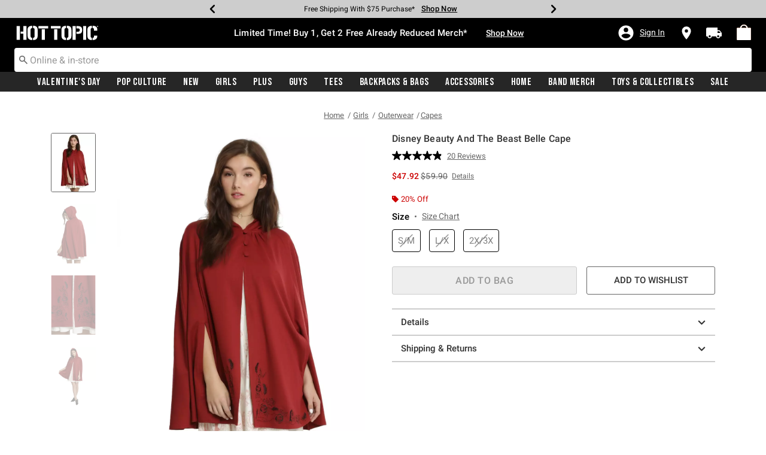

--- FILE ---
content_type: text/javascript; charset=utf-8
request_url: https://r.cquotient.com/recs/aavt-hottopic/pdp-top-new-products-to-product?callback=CQuotient._callback1&_device=mac&userId=&cookieId=bcTA8VVe3uJ2qjvsaGaxRzy0r3&emailId=&anchors=id%3A%3A10881339%7C%7Csku%3A%3A%7C%7Ctype%3A%3A%7C%7Calt_id%3A%3A&slotId=pdp-recommendation-einstein-1&slotConfigId=Product_Page_Recommender1&slotConfigTemplate=slots%2Frecommendation%2Frecommendations.isml&ccver=1.03&realm=AAVT&siteId=hottopic&instanceType=prd&v=v3.1.3&json=%7B%22userId%22%3A%22%22%2C%22cookieId%22%3A%22bcTA8VVe3uJ2qjvsaGaxRzy0r3%22%2C%22emailId%22%3A%22%22%2C%22anchors%22%3A%5B%7B%22id%22%3A%2210881339%22%2C%22sku%22%3A%22%22%2C%22type%22%3A%22%22%2C%22alt_id%22%3A%22%22%7D%5D%2C%22slotId%22%3A%22pdp-recommendation-einstein-1%22%2C%22slotConfigId%22%3A%22Product_Page_Recommender1%22%2C%22slotConfigTemplate%22%3A%22slots%2Frecommendation%2Frecommendations.isml%22%2C%22ccver%22%3A%221.03%22%2C%22realm%22%3A%22AAVT%22%2C%22siteId%22%3A%22hottopic%22%2C%22instanceType%22%3A%22prd%22%2C%22v%22%3A%22v3.1.3%22%7D
body_size: 110
content:
/**/ typeof CQuotient._callback1 === 'function' && CQuotient._callback1({"pdp-top-new-products-to-product":{"displayMessage":"pdp-top-new-products-to-product","recs":[],"recoUUID":"610b1f56-0b8c-46eb-8d9b-0e1d9c244b23"}});

--- FILE ---
content_type: application/x-javascript;charset=utf-8
request_url: https://sanalytics.hottopic.com/id?d_visid_ver=4.1.0&d_fieldgroup=A&mcorgid=33A90F985C014F620A495CF5%40AdobeOrg&mid=24939842192358827828950114990227160018&ts=1768556420012
body_size: -41
content:
{"mid":"24939842192358827828950114990227160018"}

--- FILE ---
content_type: text/javascript; charset=utf-8
request_url: https://r.cquotient.com/recs/aavt-hottopic/pdp-bottom-new-product-to-product?callback=CQuotient._callback2&_device=mac&userId=&cookieId=bcTA8VVe3uJ2qjvsaGaxRzy0r3&emailId=&anchors=id%3A%3A10881339%7C%7Csku%3A%3A%7C%7Ctype%3A%3A%7C%7Calt_id%3A%3A&slotId=pdp-recommendation-einstein-2&slotConfigId=Product_Page_Recommender2&slotConfigTemplate=slots%2Frecommendation%2Frecommendations.isml&ccver=1.03&realm=AAVT&siteId=hottopic&instanceType=prd&v=v3.1.3&json=%7B%22userId%22%3A%22%22%2C%22cookieId%22%3A%22bcTA8VVe3uJ2qjvsaGaxRzy0r3%22%2C%22emailId%22%3A%22%22%2C%22anchors%22%3A%5B%7B%22id%22%3A%2210881339%22%2C%22sku%22%3A%22%22%2C%22type%22%3A%22%22%2C%22alt_id%22%3A%22%22%7D%5D%2C%22slotId%22%3A%22pdp-recommendation-einstein-2%22%2C%22slotConfigId%22%3A%22Product_Page_Recommender2%22%2C%22slotConfigTemplate%22%3A%22slots%2Frecommendation%2Frecommendations.isml%22%2C%22ccver%22%3A%221.03%22%2C%22realm%22%3A%22AAVT%22%2C%22siteId%22%3A%22hottopic%22%2C%22instanceType%22%3A%22prd%22%2C%22v%22%3A%22v3.1.3%22%7D
body_size: 113
content:
/**/ typeof CQuotient._callback2 === 'function' && CQuotient._callback2({"pdp-bottom-new-product-to-product":{"displayMessage":"pdp-bottom-new-product-to-product","recs":[],"recoUUID":"8b9259d9-7f1d-4719-b9bc-ceeb2d1a865f"}});

--- FILE ---
content_type: text/javascript; charset=utf-8
request_url: https://p.cquotient.com/pebble?tla=aavt-hottopic&activityType=viewProduct&callback=CQuotient._act_callback0&cookieId=bcTA8VVe3uJ2qjvsaGaxRzy0r3&userId=&emailId=&product=id%3A%3A10881339%7C%7Csku%3A%3A%7C%7Ctype%3A%3A%7C%7Calt_id%3A%3A&realm=AAVT&siteId=hottopic&instanceType=prd&locale=default&referrer=&currentLocation=https%3A%2F%2Fwww.hottopic.com%2Fproduct%2Fdisney-beauty-and-the-beast-belle-cape%2F10881339.html%3Fcgid%3Dexperiences-beauty-and-the-beast&ls=true&_=1768556418153&v=v3.1.3&fbPixelId=__UNKNOWN__&json=%7B%22cookieId%22%3A%22bcTA8VVe3uJ2qjvsaGaxRzy0r3%22%2C%22userId%22%3A%22%22%2C%22emailId%22%3A%22%22%2C%22product%22%3A%7B%22id%22%3A%2210881339%22%2C%22sku%22%3A%22%22%2C%22type%22%3A%22%22%2C%22alt_id%22%3A%22%22%7D%2C%22realm%22%3A%22AAVT%22%2C%22siteId%22%3A%22hottopic%22%2C%22instanceType%22%3A%22prd%22%2C%22locale%22%3A%22default%22%2C%22referrer%22%3A%22%22%2C%22currentLocation%22%3A%22https%3A%2F%2Fwww.hottopic.com%2Fproduct%2Fdisney-beauty-and-the-beast-belle-cape%2F10881339.html%3Fcgid%3Dexperiences-beauty-and-the-beast%22%2C%22ls%22%3Atrue%2C%22_%22%3A1768556418153%2C%22v%22%3A%22v3.1.3%22%2C%22fbPixelId%22%3A%22__UNKNOWN__%22%7D
body_size: 368
content:
/**/ typeof CQuotient._act_callback0 === 'function' && CQuotient._act_callback0([{"k":"__cq_uuid","v":"bcTA8VVe3uJ2qjvsaGaxRzy0r3","m":34128000},{"k":"__cq_bc","v":"%7B%22aavt-hottopic%22%3A%5B%7B%22id%22%3A%2210881339%22%7D%5D%7D","m":2592000},{"k":"__cq_seg","v":"0~0.00!1~0.00!2~0.00!3~0.00!4~0.00!5~0.00!6~0.00!7~0.00!8~0.00!9~0.00","m":2592000}]);

--- FILE ---
content_type: text/javascript
request_url: https://www.hottopic.com/on/demandware.static/Sites-hottopic-Site/-/default/v1768551313795/js/storelocator.js
body_size: 9329
content:
!function(e){var t={};function o(a){if(t[a])return t[a].exports;var s=t[a]={i:a,l:!1,exports:{}};return e[a].call(s.exports,s,s.exports,o),s.l=!0,s.exports}o.m=e,o.c=t,o.d=function(e,t,a){o.o(e,t)||Object.defineProperty(e,t,{enumerable:!0,get:a})},o.r=function(e){"undefined"!=typeof Symbol&&Symbol.toStringTag&&Object.defineProperty(e,Symbol.toStringTag,{value:"Module"}),Object.defineProperty(e,"__esModule",{value:!0})},o.t=function(e,t){if(1&t&&(e=o(e)),8&t)return e;if(4&t&&"object"==typeof e&&e&&e.__esModule)return e;var a=Object.create(null);if(o.r(a),Object.defineProperty(a,"default",{enumerable:!0,value:e}),2&t&&"string"!=typeof e)for(var s in e)o.d(a,s,function(t){return e[t]}.bind(null,s));return a},o.n=function(e){var t=e&&e.__esModule?function(){return e.default}:function(){return e};return o.d(t,"a",t),t},o.o=function(e,t){return Object.prototype.hasOwnProperty.call(e,t)},o.p="",o(o.s=0)}([function(e,t){universal_variable={events:[]},Object.hasOwnProperty("keys")||(Object.keys=function(e){if(Object(e)!==e)throw new TypeError("Object.keys called on a non-enumerable");var t,o=[];for(t in e)e.hasOwnProperty(t)&&(o[o.length]=t);return o}),window.StoreLocator={init:function(e){this.DATA=e,this.milesToZoom={5:11,10:10,25:9,50:8,100:7},this.unit="mi",this.maxResults=15,this.radius="50",this.markers=[],this.infowindows=[],this.searchInProgress=!1,TouchScroll=null;try{if("StoreLocator"!==window.pageContext.title?this.shipToStoreHandler(e.user.preferredStore,e.shipToStoreCallback,e.user.storeCookieName):e.user.isAuth?this.makeMyStoreHandler(e.user.preferredStore):this.makeMyStoreLoginRequired(),e.storeDetailData){var t=""!=this.DATA.user.geolocation.postalCode?this.DATA.user.geolocation.postalCode:this.DATA.user.geolocation.country,o=""!=e.user.searchedLocation?e.user.searchedLocation:t;window.pageContext&&"store"===window.pageContext.ns&&(this.currentPosition=this.geoLo(o,e.storeDetailData))}if(e.user.geolocation){var a=""!==StoreLocator.getCookieVal("preferredStoreDetails_"+window.SitePreferences.SITE_ID)?JSON.parse(StoreLocator.getCookieVal("preferredStoreDetails_"+window.SitePreferences.SITE_ID)):"",s=""!==a?JSON.parse(a):"",r=""!==s?s.postal_code:e.user.geolocation.postalCode;document.getElementById("postalcode").value=r;this.getSearchPosition(!0)}$(document.getElementById("storesearchform")).on("submit",(function(){return StoreLocator.getSearchPosition(),!1})),$('#storesearchform input[name="distance"]').on("change",(function(){StoreLocator.getSearchPosition()})),$(window).on("resize",(function(){StoreLocator.matchHeights()})),this.selectBoxUI(),$(".store-distance").off("click").on("click",(function(){$(".store-distance").removeClass("show-radio"),$(this).parent().addClass("show-radio")})),StoreLocator.initAutocomplete()}catch(e){this.selectBoxUI(),$("#storelocator .message").html("Unable to determine the location to load the stores and maps. Please reload or search for stores."),$("#storelocator .message").show()}if(window.SitePreferences.UTAG_ENABLED){var i=!1;i||$("form#storesearchform :input").on("focus",(function(){"undefined"==typeof utag||i||(utag.link({tealium_event:"form_start",form_name:"store_search"}),i=!0)})),$('form#storesearchform button[name="store_search"]').on("click",(function(){"undefined"!=typeof utag&&(utag.link({tealium_event:"form_complete",form_name:"store_search"}),utag.link({tealium_event:"store_interaction",interaction_type:"search_stores",zipcode:document.getElementById("postalcode").value}))}))}},appendParamToURL:function(e,t,o){if(-1!==e.indexOf(t+"="))return e;var a=-1!==e.indexOf("?")?"&":"?";return e+a+t+"="+encodeURIComponent(o)},getCookieVal:function(e){var t=("; "+document.cookie).split("; "+e+"=");return 2===t.length?t.pop().split(";").shift():""},getSearchPosition:function(e){if(1!=StoreLocator.searchInProgress){StoreLocator.searchInProgress=!0,$("div.storesearch-wrap button").attr("disabled",!0),$('#storesearchform input[name="distance"]').filter(":not(:checked)").attr("disabled",!0);var t=document.getElementById("storesearchform").postalcode.value,o="US";StoreLocator.radius=$("input[name='distance']:checked").val(),this.selectedCurrentPosition=null,"AB"!=document.getElementById("storesearchform").customStateCode.value&&"BC"!=document.getElementById("storesearchform").customStateCode.value&&"MB"!=document.getElementById("storesearchform").customStateCode.value&&"NB"!=document.getElementById("storesearchform").customStateCode.value&&"NL"!=document.getElementById("storesearchform").customStateCode.value&&"NT"!=document.getElementById("storesearchform").customStateCode.value&&"NS"!=document.getElementById("storesearchform").customStateCode.value&&"NU"!=document.getElementById("storesearchform").customStateCode.value&&"ON"!=document.getElementById("storesearchform").customStateCode.value&&"PE"!=document.getElementById("storesearchform").customStateCode.value&&"QC"!=document.getElementById("storesearchform").customStateCode.value&&"SK"!=document.getElementById("storesearchform").customStateCode.value&&"YT"!=document.getElementById("storesearchform").customStateCode.value||(o="CA");var a=document.getElementById("storesearchform").searchProductInStores.value,s=document.getElementById("storesearchform").currentStoreId.value,r=document.getElementById("storesearchform").pageSource.value,i=""!==StoreLocator.getCookieVal("preferredStoreDetails_"+window.SitePreferences.SITE_ID)?JSON.parse(StoreLocator.getCookieVal("preferredStoreDetails_"+window.SitePreferences.SITE_ID)):"",l=""!==i?JSON.parse(i):"";if(""!==l&&t===l.postal_code){var n;null!=l&&"0"!==l.latitude&&"0"!==l.longitude&&(n=window.Urls.getnearestStore+"?lat="+JSON.stringify(l.latitude)+"&lng="+JSON.stringify(l.longitude)+"&pid="+JSON.stringify(a));var d={lat:function(){return l.latitude||""},lng:function(){return l.longitude||""}};StoreLocator.setPostalCode(),StoreLocator.currentPosition=d,StoreLocator.searchStores({postalCode:t,customStateCode:$(".hiddenStateCode").val(),maxdistance:StoreLocator.radius,unit:StoreLocator.unit,latitude:l.latitude,longitude:l.longitude,maxResults:StoreLocator.maxResults,distanceUnit:"mi",countryCode:o,productId:a,currentStoreId:s,pageSource:r,isPostalCodeClear:e},n)}else{(new google.maps.Geocoder).geocode({address:t},(function(i,l){if(l==google.maps.GeocoderStatus.OK){var n,d=i[0].geometry.location;d&&(n=window.Urls.getnearestStore+"?lat="+JSON.stringify(d.lat())+"&lng="+JSON.stringify(d.lng())+"&pid="+JSON.stringify(a)),StoreLocator.setPostalCode(),StoreLocator.currentPosition=d,StoreLocator.searchStores({postalCode:t,customStateCode:$(".hiddenStateCode").val(),maxdistance:StoreLocator.radius,unit:StoreLocator.unit,latitude:d.lat(),longitude:d.lng(),maxResults:StoreLocator.maxResults,distanceUnit:"mi",countryCode:o,productId:a,currentStoreId:s,pageSource:r,isPostalCodeClear:e},n)}else{if($("#stores").empty(),"category"==document.getElementById("storesearchform").pageSource.value){let e=new URL(window.location.href);e.searchParams.has("efq")||e.searchParams.has("q")?(isNaN(t),$(".miles-away").html("<span class='bold storelocator__no-stores-nearby'>Please enter a different city and state or zip code and try again.</span>"),$(".miles-away").css("border-bottom","0")):($(".miles-away").html("<span class='bold storelocator__no-stores-nearby'>Please enter a different city and state or zip code and try again.</span>"),$(".storelocator-placeholder").hide(),$(".miles-away").css("border-bottom","0"))}else $(".miles-away").html("<span class='bold storelocator__no-stores-nearby'>"+window.Resources.STORES_NOT_FOUND+"</span>");$("div.storesearch-wrap button").attr("disabled",!1),$('#storesearchform input[name="distance"]').attr("disabled",!1),StoreLocator.searchInProgress=!1}}))}}},searchStores:function(e,t){if($(".storelocator-placeholder").show(),""!==e.postalCode&&e.postalCode.length>=5)$.ajax({dataType:"json",url:t,data:e,success:function(t){if($("#storelocator .message").hide(),window.stores=t.stores,t.totalStoresCt>0&&t.renderedShipmentTemplate)StoreLocator.populateSortedStores(t,StoreLocator.currentPosition,e.postalCode),"category"!==document.getElementById("storesearchform").pageSource.value&&$("#bopisModal").addClass("non-plp-page"),$("#stores .store").each((function(){var e=$(this).attr("data-id"),t=$(this).attr("data-pid"),o=$(this).attr("data-currentstore-id"),a=$(this).attr("data-page-source"),s=$(this).attr("data-store-atc"),r=$(this).attr("data-delivery-type"),i=$(this).attr("data-delivery-label"),l="true"===$(this).attr("data-available-for-bopis"),n="true"===$(this).attr("data-bopis-only-inventory"),d="true"===$(this).attr("data-bopis-store-available"),c=$(this).attr("data-store-name"),p="true"===$(this).attr("data-store-selected"),u="true"===$(this).attr("data-store-available"),m=$(this).attr("data-store-eligibility"),h=$(this).attr("data-store-url"),f="true"===$(this).attr("data-unavailable-for-instore"),b=$(this).attr("data-delivery-msg-product"),v=$(this).attr("data-curbside-mesg"),g="true"===$(this).attr("data-has-pricebook"),y="true"===$(this).attr("data-presale-enabled"),S="true"===$(this).attr("data-presale-sts"),w="true"===$(this).attr("data-backorder"),k=!(!y||!S&&!w),C="";if(k&&(C=$(this).attr("data-presale-delivery-text")),u&&"StoreLocator"!==window.pageContext.title){var P=StoreLocator.MakeMyStoreLink(e,b,f,t,r,s,o,a,k,C,u,v,l,g,n,d,h,c,i,p);$(this).append(P)}else if("true"===m&&"StoreLocator"!==window.pageContext.title){P=StoreLocator.MakeMyStoreLink(e,b,f,null,r,null,null,a,null,null,null,null,l,g,n,d,h,c,i,p);$(this).append(P)}}));else if(t.stores&&Object.keys(t.stores).length>0)StoreLocator.selectedCurrentPosition=e.postalCode,StoreLocator.populateStores(t.stores,StoreLocator.currentPosition,e.postalCode,t.gMapAPIKey),StoreLocator.matchHeights();else{if(e.isPostalCodeClear&&(document.getElementById("postalcode").value=""),"category"==document.getElementById("storesearchform").pageSource.value){let t=new URL(window.location.href);t.searchParams.has("efq")||t.searchParams.has("q")?($(".miles-away").html("<span class='bold storelocator__no-stores-nearby'>Please enter a different city and state or zip code and try again.</span>"),$(".miles-away").css("border-bottom","0")):""==document.getElementById("postalcode").value&&e.isPostalCodeClear&&($(".miles-away").html("<span class='bold storelocator__no-stores-nearby'>Please enter a different city and state or zip code and try again.</span>"),$(".storelocator-placeholder").hide(),$(".miles-away").css("border-bottom","0"))}else""==document.getElementById("postalcode").value&&e.isPostalCodeClear,$(".miles-away").html("<span class='bold storelocator__no-stores-nearby'>"+window.Resources.STORES_NOT_FOUND+"</span>");$("#stores").html(""),StoreLocator.matchHeights()}$(".hide-stores").on("click",(function(e){e.preventDefault(),$(this).next().toggle(),"View store hours"==$(this).text()?($(this).text("Hide store hours"),$(this).attr("aria-label","expanded")):($(this).text("View store hours"),$(this).attr("aria-label","collapsed "))})),$(".unavailable-stores-info-show").on("click",(function(e){e.preventDefault(),$(".unavailable-stores").removeClass("d-none"),$(".unavailable-stores-info-hide").removeClass("d-none"),$(".unavailable-stores-info-show").addClass("d-none")})),$(".unavailable-stores-info-hide").on("click",(function(e){e.preventDefault(),$(".unavailable-stores").addClass("d-none"),$(".unavailable-stores-info-hide").addClass("d-none"),$(".unavailable-stores-info-show").removeClass("d-none")})),$(".hours-row").each((function(){$(this).attr("tabindex","0")}))}}).done((function(){setTimeout((function(){window.stores&&Object.keys(window.stores).length>0&&e.isPostalCodeClear&&""==document.getElementById("postalcode").value&&(document.getElementById("postalcode").value=e.postalCode),$("div.storesearch-wrap button").attr("disabled",!1),$('#storesearchform input[name="distance"]').attr("disabled",!1),$(".storelocator-placeholder").hide(),StoreLocator.searchInProgress=!1}),1e3),$("#stores").animate({scrollTop:0})}));else if(e.postalCode.length<=5){if("category"==document.getElementById("storesearchform").pageSource.value){let e=new URL(window.location.href);e.searchParams.has("efq")||e.searchParams.has("q")?($(".miles-away").html("<span class='bold storelocator__no-stores-nearby'>"+window.Resources.STORES_NOT_FOUND+"</span>"),$(".storelocator-placeholder").hide(),$(".miles-away").css("border-bottom","0")):($(".miles-away").html("<span class='bold storelocator__no-stores-nearby'>Please enter a different city and state or zip code and try again.</span>"),$(".storelocator-placeholder").hide(),$(".miles-away").css("border-bottom","0"))}else $(".miles-away").html("<span class='bold storelocator__no-stores-nearby'>"+window.Resources.STORES_NOT_FOUND+"</span>"),$(".storelocator-placeholder").hide(),$(".miles-away").css("border-bottom","0");$("#stores").html(""),$("div.storesearch-wrap button").attr("disabled",!1),$('#storesearchform input[name="distance"]').attr("disabled",!1),StoreLocator.searchInProgress=!1}},getPostalCode:function(e){for(var t=0;t<e.length;t++)for(var o=0;o<e[t].address_components.length;o++)for(var a=0;a<e[t].address_components[o].types.length;a++)if("postal_code"===e[t].address_components[o].types[a])return e[t].address_components[o].long_name;return null},getCodeFun:function(e,t,o){return JSON.parse($.ajax({url:"https://maps.googleapis.com/maps/api/geocode/json?latlng="+e+","+t+"&key="+o,type:"GET",dataType:"json",async:!1}).responseText)},populateStores:function(e,t,o,a){$(".ui-dialog.shiptostore-bopis").addClass("scrollable"),StoreLocator.searchInProgress=!0,this.closeInfoWindows();var s=$("#stores");s.html(""),s.append("<div></div>");var r=[0];for(var i in e){var l=new google.maps.LatLng(e[i].latitude,e[i].longitude);e[i].distanceToStore=this.getDistance(t,l);for(var n=this.storeDetailsTile(e[i],i),d=r.length-1;d<r.length;d--)if(!(e[i].distanceToStore<r[d])){r.splice(d+1,0,e[i].distanceToStore),$("#stores > div").eq(d).after(n);break}}storesFound=r.length-1;var c,p=a;t.lat?t.lat:t.lat(),t.lng?t.lng:t.lng();if(o)c=o;else{var u=StoreLocator.getCodeFun(t.lat(),t.lng(),p);c=StoreLocator.getPostalCode(u.results)}var m='There are <span class="bold">'+storesFound+'</span><span class="extra-bold"> stores </span>within <span class="bold">'+StoreLocator.radius+' miles</span><span class="extra-bold"> of </span><span class="bold">'+c+".</span>";if(document.getElementById("storesearchform")&&""!=document.getElementById("storesearchform").customStateCode.value&&(m='There are <span class="bold">'+storesFound+'</span><span class="extra-bold"> stores </span>within <span class="bold">'+StoreLocator.radius+' miles</span><span class="extra-bold"> of </span><span class="bold">'+document.getElementById("storesearchform").postalcode.value+" </span>"),0==storesFound&&"category"==document.getElementById("storesearchform").pageSource.value){let e=new URL(window.location.href);m=(e.searchParams.has("efq")||e.searchParams.has("q"),"Please enter a different city and state or zip code and try again.")}$(".miles-away").html(""),$(".miles-away").html(m),$(".storelocator-placeholder").hide(),$(".miles-away").css("border-bottom","0"),$(".miles-away").show(),"category"===document.getElementById("storesearchform").pageSource.value&&($(".miles-away").css("border-bottom","1px solid #666"),$(".miles-away").css("padding-bottom","12px")),"number"==typeof storesFound&&storesFound<2&&$("#stores").css("width","100%"),"StoreLocator"!=window.pageContext.title&&this.scrollRender(),r=null},populateSortedStores:function(e,t,o){$(".ui-dialog.shiptostore-bopis").addClass("scrollable"),StoreLocator.searchInProgress=!0,$("#stores").empty().append(e.renderedShipmentTemplate),this.closeInfoWindows(),storesFound=e.totalStoresCt;var a,s=e.gMapAPIKey;if(o)a=o;else{var r=StoreLocator.getCodeFun(t.lat(),t.lng(),s);a=StoreLocator.getPostalCode(r.results)}var i='There are <span class="bold">'+storesFound+'</span><span class="extra-bold"> stores </span>within <span class="bold">'+StoreLocator.radius+' miles</span><span class="extra-bold"> of </span><span class="bold">'+a+".</span>";if(document.getElementById("storesearchform")&&""!=document.getElementById("storesearchform").customStateCode.value&&(i='There are <span class="bold">'+storesFound+'</span><span class="extra-bold"> stores </span>within <span class="bold">'+StoreLocator.radius+' miles</span><span class="extra-bold"> of </span><span class="bold">'+document.getElementById("storesearchform").postalcode.value+" </span>"),0==storesFound&&"category"==document.getElementById("storesearchform").pageSource.value){let e=new URL(window.location.href);e.searchParams.has("efq")||e.searchParams.has("q"),i="Please enter a different city and state or zip code and try again.",$(".storelocator-placeholder").hide(),$(".miles-away").css("border-bottom","0")}$(".miles-away").html(""),$(".miles-away").html(i),$(".miles-away").show(),"number"==typeof storesFound&&storesFound<2&&$("#stores").css("width","100%"),"StoreLocator"!=window.pageContext.title&&this.scrollRender()},defaultMapRendering:function(e){$(".miles-away").hide(),$("#stores").html(""),TouchScroll?(TouchScroll.destroy(),TouchScroll=null):$("#storesScroll >  div:first").hasClass("slimScrollDiv")&&$("#stores").slimScroll({distroy:!0});var t=new google.maps.LatLng("40.49588","-100.05291");if(map.setCenter(t),map.setZoom(3),$.getJSON(this.DATA.httpRequests.allStores,(function(e){for(var t=0;t<e.states.length;){for(var o=0;o<e.states[t].stores.length;)StoreLocator.populateMarkers(e.states[t].stores[o],e.states[t].stores[o].id,StoreLocator.DATA.httpRequests.markerURL),o++;t++}})),this.markers.length>0){for(i in this.markers)"object"==typeof this.markers[i]&&this.markers[i].setMap(null);this.markers.length=0}this.closeInfoWindows();$("#storelocator .message").html("Please enter a different city and state or zip code and try again."),$("#storelocator .message").show()},storeDetailsTile:function(e,t){var o=$('<div class="store">').attr("id",t),a=this.makeDirectionUrl(e),s=e.pid,r=e.currentStoreId,i=e.pageSource,l=e.storeAtc,n=e.deliveryType,d=e.deliveryLabel,c=(e.availableForBOPIS,e.isBOPISOnlyInventory),p=e.isBopisStoreAvailable,u=e.name,m=e.isSelected,h=e.storeURL,f=JSON.parse(window.SitePreferences.MINIMUM_STOCK_LEVEL);storeinfo='<div class="store-details"><h3>'+e.name+"</h3>",storeinfo+='<p class="miles"><span>'+e.distanceToStore.toFixed(2)+" miles</span> "+Resources.STORELOCATOR_MILES+"</p>";var b=e.address1+", "+e.address2;storeinfo+='<p class="address1" title="'+b+'">'+b+"</p>";var v=e.city+", "+e.stateCode+" "+e.postalCode;storeinfo+='<p class="address1" title="'+v+'">'+v+"</p>",storeinfo+='<p class="phone">'+e.phone+"</p>",void 0!==e.storeHours&&null!==e.storeHours&&""!==e.storeHours&&(storeinfo+='<button type="button" tabindex="0" role="button" class="btn hide-stores">View store hours</button>'),storeinfo+='<div class="hoursctn hide">'+e.storeHours+"</div>",void 0!==e.storeEvents&&null!==e.storeEvents&&""!==e.storeEvents&&(storeinfo+='<p class=" promo">'+e.storeEvents+"</p>");var g=!(!e.presaleEnabled||!e.isPresaleSTS&&!e.isBackOrder),y="";if(g&&(y=e.preSaleDeliveryText),e.isUnavailableForInStore||g){var S=g&&!e.isUnavailableForInStore&&null!=e.isUnavailableForInStore?"preorderstock":"text-red";storeinfo+='<span class="delivery-text '+S+'">',storeinfo+=e.deliveryMsgStore+"</span>"}else if("BOPIS"==e.deliveryType){storeinfo+=" <span class='delivery-text text-black w-100 float-left'>",storeinfo+=e.deliveryMsgStore+"</span>";var w="In Stock",k="instock";f&&l<=f.BOPISMinStockLevel&&(w="Low Stock",k="lowstock"),storeinfo+=" <span class='locateInStock "+k+"'><span>"+w+"</span></span>",storeinfo+='<span class="delivery-text text-green">',storeinfo+=e.deliveryMsgProduct+"</span>"}else"STS"==e.deliveryType?(storeinfo+=" <span class='delivery-text text-black w-100 float-left'>",storeinfo+=e.deliveryMsgStore+"</span>",storeinfo+='<span class="delivery-text text-black">',storeinfo+=e.deliveryMsgProduct+"</span>"):(storeinfo+='<span class="delivery-text text-green">',storeinfo+=e.deliveryMsgStore+"</span>");if(g&&(storeinfo+=" <span class='delivery-presale'>"+y+"</span>"),storeinfo+='<p class="directions"><a name="get_directions" target="_blank" href=" http://maps.google.com/maps?daddr='+a+'">Get Directions</a></p></div></div>',""!=e.curbsideMesg&&(""==y&&e.deliveryMsgStore.toLowerCase().indexOf("unavailable")>-1?storeinfo+='<div class="hide"><span class="curbside-msg">'+e.curbsideMesg.replace("onclick=''"," ")+'</span><br/><span class="curbside-info curbside-msg-tip"></span></div>':storeinfo+='<span class="curbside-msg">'+e.curbsideMesg.replace("onclick=''"," ")+'</span><br/><span class="curbside-info curbside-msg-tip"></span>'),o.append(storeinfo),e.isAvailable&&"StoreLocator"!==window.pageContext.title){var C=this.MakeMyStoreLink(t,e.deliveryMsgProduct,e.isUnavailableForInStore,s,n,l,r,i,g,y,e.isAvailable,e.curbsideMesg,e.availableForBOPIS,e.hasPricebook,c,p,h,u,d,m);o.append(C)}else if("true"===e.storeEligibility&&"StoreLocator"!==window.pageContext.title){C=this.MakeMyStoreLink(t,e.deliveryMsgProduct,e.isUnavailableForInStore,null,n,null,null,i,null,null,null,null,e.availableForBOPIS,e.hasPricebook,c,p,h,u,d,m);o.append(C)}else if("StoreLocator"!==window.pageContext.title){C=this.MakeMyStoreLink(t,e.deliveryMsgProduct,e.isUnavailableForInStore,null,null,null,null,i,null,null,null,null,e.availableForBOPIS,e.hasPricebook,c,p,h,u,d,m);o.append(C)}else o.append(storeinfoHidden);return o},closeInfoWindows:function(){for(i in this.infowindows)"object"==typeof this.infowindows[i]&&this.infowindows[i].close()},makeDirectionUrl:function(e){var t=e.address1+" ";return t+=e.city+" "+e.stateCode+" "+e.postalCode},scrollRender:function(){$(window).width()>1025&&$("#stores").trigger("mouseenter").trigger("mouseleave")},storeDetailsRender:function(e){var t=new google.maps.LatLng(e.latitude,e.longitude);map.setCenter(t),map.setZoom(8),app.responsive.isMobile&&(map.setZoom(6),map.setOptions({draggable:!1})),$(window).smartresize((function(){google.maps.event.trigger(map,"resize"),app.responsive.isMobile?(map.setCenter(t),map.setOptions({draggable:!1})):map.setOptions({draggable:!0})})),$("img.store-image").attr("src",e.img),this.populateMarkers(e,e.id,this.DATA.httpRequests.markerURL);var o=this.makeDirectionUrl(e),a='<div class="active-link links"><p><a name="store_details" href="'+window.location.href+'">Store Details</a></p>';a+='<p><a target="_blank" name="get_directions" href=" http://maps.google.com/maps?daddr='+o+'">Get Directions</a></p></div>',$(".store-info").append(a),e.storeEligibility&&"true"===e.storeEligibility&&"StoreLocator"!=window.pageContext.title&&$(".about-store").append(this.MakeMyStoreLink(e.id)),SitePreferences.UTAG_ENABLED&&($('a[name="store_details"]').on("click",(function(e){"undefined"!=typeof utag&&utag.link({tealium_event:"store_interaction",interaction_type:"store_details"})})),$('a[name="get_directions"]').on("click",(function(e){"undefined"!=typeof utag&&utag.link({tealium_event:"store_interaction",interaction_type:"get_directions"})})))},storeDetailUI:function(e){$("#stores .store").length;var t="<span class='miles sm-vp-hide'><span><span class=\"number\">"+StoreLocator.mainStoreDistance.toFixed(1)+" </span>miles </span> away</span>";$(".about-store .miles-m").html("<span>"+StoreLocator.mainStoreDistance.toFixed(1)+" miles</span>"+Resources.STORELOCATOR_MILES),$(".about-store").append(t)},getCookie:function(e){for(var t=e+"=",o=document.cookie.split(";"),a=0;a<o.length;a++){for(var s=o[a];" "==s.charAt(0);)s=s.substring(1);if(0==s.indexOf(t))return s.substring(t.length,s.length)}return null},getDistance:function(e,t){if(!e||!t)return 0;var o=(t.lat()-e.lat())*Math.PI/180,a=(t.lng()-e.lng())*Math.PI/180,s=Math.sin(o/2)*Math.sin(o/2)+Math.cos(e.lat()*Math.PI/180)*Math.cos(t.lat()*Math.PI/180)*Math.sin(a/2)*Math.sin(a/2);return 6371*(2*Math.atan2(Math.sqrt(s),Math.sqrt(1-s)))*.62137},geoLo:function(e,t){(new google.maps.Geocoder).geocode({address:e},(function(e,o){if(o==google.maps.GeocoderStatus.OK){StoreLocator.currentPosition=e[0].geometry.location;var a=new google.maps.LatLng(t.latitude,t.longitude);StoreLocator.mainStoreDistance=StoreLocator.getDistance(StoreLocator.currentPosition,a),StoreLocator.storeDetailUI(StoreLocator.DATA.storeDetailData)}}))},makeMyStoreHandler:function(e,t){var o,a=function(e,t){return e.text("My Store"),e.addClass("buttonstyle2 selected"),e.attr("href","#"),o={el:e,d:t},e},s=function(e,t){return e.text("Make This My Store"),e.addClass("buttonstyle2 btn-tertiary"),e.hasClass("selected")&&e.removeClass("selected"),href=StoreLocator.DATA.httpRequests.makeMyStore+"?sid="+t,e.attr("href",href),e};this.MakeMyStoreLink=function(t){var r=$("<a></a>");return(r=e==t?a(r,t):s(r,t)).on("click",(function(i){SitePreferences.UTAG_ENABLED&&"undefined"!=typeof utag&&utag.link({tealium_event:"store_interaction",interaction_type:"make_my_store"}),i.preventDefault(),$.getJSON(r.attr("href"),(function(i){"ok"==i.status&&(e=t,void 0!==o&&s(o.el,o.d),a(r,t))}))})),r}},makeMyStoreLoginRequired:function(){this.MakeMyStoreLink=function(){var e=$('<a class="buttonstyle2 btn-tertiary"></a>');return e.text("Make This My Store"),href=StoreLocator.DATA.httpRequests.logIn,e.attr("href",href),e}},shipToStoreHandler:function(e,t,o){this.MakeMyStoreLink=function(e,o,a,s,r,i,l,n,d,c,p,u,m,h,f,b,v,g,y,S){var w=$('<a class="buttonstyle2 btn-tertiary" role="button"></a>');S?w.text("Store Selected"):(w.text("Select This Store"),(a||!h&&("STS"!==r&&"cart"!==n&&"product"!==n||"category"==n))&&w.addClass("disabled").attr("tabindex","-1")),S?w.text("Store Selected").append().addClass("selected"):w.text("Select This Store").append("<i></i>").removeClass("selected");var k=StoreLocator.DATA.httpRequests.storeToSession;return w.attr("href","javascript:void(0)"),w.on("click",(function(l){if(a||!h&&("STS"!==r&&"cart"!==n&&"product"!==n||"category"==n))l.preventDefault();else{var m=$(".shipping-methods .input-radio.ship-home-"+s).is(":checked");$.post(k,{storeID:e,deliveryMsg:o,pid:s,deliveryType:r,pageSource:n,storeAtc:i,storeURL:v,storeName:g,isEditProductModal:$("#editProductModal").hasClass("show")},(function(a){if(t&&t(),a.status){var l=a.availProduct.WebInventoryStockLevel,h=$(".js-stores-html-wrap"),f=$(".js-stores-html-wrap-mobile");window.sts_session=!0,window.STS_resources.user.preferredStore=e;var S=i;a.availProduct&&""!==a.availProduct.WebInventoryStockLevel&&a.availProduct.WebInventoryStockLevel<=S&&(S=a.availProduct.WebInventoryStockLevel);var w=""!==l&&void 0!==l?l:a.availProduct&&""!==a.availProduct.WebInventoryStockLevel?a.availProduct.WebInventoryStockLevel:"";""!==w&&w<=S&&(S=w),$(".curbside-msg").removeClass("hide"),$(".shipping-bopis-modal .close").trigger("click"),$(".method-wrapper").hasClass("notvalid")&&$(".method-wrapper").removeClass("notvalid"),$(".shipping-methods .input-radio.ship-shop-"+s).data("deliverytype",r);var k="";k+='<input type="hidden" name="atc-'+s+'" id="atc-'+s+'" value="'+i+'">',k+='<input type="hidden" name="storeId-'+s+'" id="storeId-'+s+'" value="'+e+'">',k+='<input type="hidden" name="deliveryType-'+s+'" id="deliveryType-'+s+'" value="'+r+'">',k+='<input type="hidden" name="deliveryMsg-'+s+'" id="deliveryMsg-'+s+'" value="'+o+'">',k+='<div class="store-delivery-message store-delivery-message-'+s+'">';var C="";C="STS"===r?"text-black mt-2":"BOPIS"===r?"text-green d-block":"text-black";var P=$("#ship-shop-"+s),L=$("#ship-home-"+s),I=JSON.parse(window.SitePreferences.MINIMUM_STOCK_LEVEL),M=!(!M||""==M);if("cart"==n&&!$("#editProductModal").hasClass("show")||"product"==n||"category"==n){if(M)k+='<span class="delivery-text text-red">';else if("BOPIS"!==r||d)"STS"!==r||d?($(".delivery-options-"+s).find(".delivery-option-label").empty().append(y),k+="<span class='delivery-text "+C+" ' data-storemessage='"+o+"'>"):$(".delivery-options-"+s).find(".delivery-option-label").empty().append(y);else{$(".delivery-options-"+s).find(".delivery-option-label").empty().append(y);var _="In Stock",x="instock";I&&i<=Number(I.BOPISMinStockLevel)&&(_="Low Stock",x="lowstock"),k+=" <span class='locateInStock "+x+"'><span>"+_+"</span></span>",k+="<span class='delivery-store-name'>at </span> <a data-toggle='modal' id='availabilityModal' href='"+v+"' class='delivery-store-name storemodal' role='button' data-storename='"+g+"'><u>"+g+"</u></a>"}var T="",O="";if(T="Presale"==o?" preorder":"",d?addPresaleMsg='<span class="delivery-text text-black mt-2 '+T+'"><div class="method-descr__label method-descr__label--instore mt-2 preorderstock">'+o+'</div><span class="delivery-presale d-inline-block"> '+c+" </span>":k+="BOPIS"===r||"STS"===r?"":o,d&&(k+=addPresaleMsg),"BOPIS"!==r&&"STS"!==r||d)k+="</span><span class='d-block'><span class='delivery-store-name'> at </span> <a data-toggle='modal' id='availabilityModal' href='"+v+"' class='delivery-store-name storemodal' role='button' data-storename='"+g+"'><u>"+g+"</u></a></span>",!b&&M&&(k+="<span class='delivery-text text-black d-block mt-0'> "+window.Resources.CHOOSE_STORE+"</span>");else{if("BOPIS"===r){_="In Stock",x="instock";I&&S<=Number(I.BOPISMinStockLevel)&&(_="Low Stock",x="lowstock"),I&&S<=Number(I.BOPISLowstockMessageLevel)&&(O="<span class='delivery-store-name'>Only "+S+" left </span>")}k+="</span><span class='delivery-text "+C+"' data-storemessage='"+o+"'>"+o,"STS"===r&&(k+="<span class='delivery-store-name'> at </span> <a data-toggle='modal' id='availabilityModal' href='"+v+"' class='delivery-store-name storemodal' role='button' data-storename='"+g+"'><u>"+g+"</u></a>")}if(M&&!b||$(".delivery-options-"+s).find(".delivery-option").removeClass("disabled"),$(".store-delivery-message-"+s).find("span.delivery-store-name").remove(),$(".availability-bopis-block").find(".store-data-"+s+" .store-details-"+s).html(k),$(".delivery-options-"+s).find(".delivery-option").attr("data-storeid-"+s,e),$(".availability-bopis-block").find(".curbside-msg-"+s).html(u),$(O).insertBefore(".store-delivery-message-"+s+" span.delivery-store-name"),$(".shipping-methods .input-radio.ship-shop-"+s).trigger("click"),"BOPIS"!=r)$(".availability-bopis-block").find(".bopisPromoCoupon").addClass("d-none"),$(".availability-bopis-block").find(".bopis-promo-availability-container").addClass("d-none"),b?($(".availability-bopis-block").find(".change-store.want-today").removeClass("d-none"),$(".availability-bopis-block").find(".change-store.want-today").addClass("d-block")):($(".availability-bopis-block").find(".change-store.want-today").removeClass("d-block"),$(".availability-bopis-block").find(".change-store.want-today").addClass("d-none"));else{if(a.availProduct.promotions&&"cart"!=n&&!$("#editProductModal").hasClass("show"))for(let e=0;e<a.availProduct.promotions.length;e++){if(null!=(A=a.availProduct.promotions[e]))if(A.isBopisPromotion&&"BOPIS"==r){var B=$(".second-radio-block-"+s).find("#bopisPromoCalloutMsg");!$(B[0]).parent().hasClass("bopis-promo-availability-container")&&$(".second-radio-block-"+s).find(".bopis-promo-availability-container").length<1&&($(B[0]).parent().addClass("bopis-promo-availability-container"),$(B[0]).removeClass("notBopisCoupon"),$(B[0]).addClass("bopisPromoCoupon"),$(B[0]).html(A.calloutMsg))}}$(".availability-bopis-block").find(".bopisPromoCoupon").removeClass("d-none"),$(".availability-bopis-block").find(".bopis-promo-availability-container").removeClass("d-none"),$(".availability-bopis-block").find(".change-store").removeClass("d-block"),$(".availability-bopis-block").find(".change-store").addClass("d-none")}}if("cart"==n&&$("#editProductModal").hasClass("show")){L=$("#ship-home-"+s+"-modal");O="";if(P=$("#ship-shop-"+s+"-modal"),M||d)k+='<span class="delivery-text text-red">';else if("BOPIS"===r){_="In Stock",x="instock";I&&S<=Number(I.BOPISMinStockLevel)&&(_="Low Stock",x="lowstock"),I&&S<=Number(I.BOPISLowstockMessageLevel)&&(O=" <span class='bopis-left-qty delivery-store-name'>Only "+S+" left </span>"),$(".availability-bopis-block-wrapper").find(".delivery-option-label").empty().append(y),k+=" <span class='locateInStock "+x+"'><span>"+_+"</span></span>",k+="<span class='delivery-store-name'> at </span> <a data-toggle='modal' id='availabilityModal' href='"+v+"' class='delivery-store-name storemodal' role='button' data-storename='"+g+"'><u>"+g+"</u></a>"}else"STS"===r?$(".availability-bopis-block-wrapper").find(".delivery-option-label").empty().append(y):k+="<span class='delivery-text "+C+" ' data-storemessage='"+o+"'>";var E="";if(d){var D="";"Pre-Order"==o&&(D="preorderstock"),E="d-block mt-1",addPresaleMsg='<span class="delivery-text text-black mt-2"><div class="method-descr__label method-descr__label--instore mt-2 '+D+'">'+o+"</div></span>"}else k+="BOPIS"===r||"STS"===r?"":o;if(d&&(k+=addPresaleMsg,k+="</span> <span class='delivery-presale d-inline-block'>"+c),"BOPIS"!==r&&"STS"!==r||d?k+="</span><span class='"+E+"'><span class='delivery-store-name'> at </span> <a data-toggle='modal' id='availabilityModal' href='"+v+"' class='delivery-store-name storemodal' role='button' data-storename='"+g+"'><u>"+g+"</u></a></span>":(k+="</span><span class='delivery-text "+C+"' data-storemessage='"+o+"'>"+o,"STS"===r&&(k+="<span class='delivery-store-name'> at </span> <a data-toggle='modal' id='availabilityModal' href='"+v+"' class='delivery-store-name storemodal' role='button' data-storename='"+g+"'><u>"+g+"</u></a>")),$(".availability-bopis-block-wrapper").find(".availability-bopis-block").find(".store-data-"+s+" .store-details-"+s).html(k),$(".availability-bopis-block-wrapper").find(".delivery-options-"+s).find(".delivery-option").attr("data-storeid-"+s,e),$(".availability-bopis-block-wrapper").find(".availability-bopis-block").find(".curbside-msg-"+s).html(u),$(O).insertBefore("#editProductModal span.delivery-store-name"),$("#ship-shop-"+s+"-modal").trigger("click"),"BOPIS"!=r)$(".availability-bopis-block-wrapper").find(".availability-bopis-block").find(".bopisPromoCoupon").addClass("d-none"),$(".availability-bopis-block-wrapper").find(".availability-bopis-block").find(".bopis-promo-availability-container").addClass("d-none"),b?($(".availability-bopis-block-wrapper").find(".availability-bopis-block").find(".change-store.want-today").removeClass("d-none"),$(".availability-bopis-block-wrapper").find(".availability-bopis-block").find(".change-store.want-today").addClass("d-block")):($(".availability-bopis-block-wrapper").find(".availability-bopis-block").find(".change-store.want-today").removeClass("d-block"),$(".availability-bopis-block-wrapper").find(".availability-bopis-block").find(".change-store.want-today").addClass("d-none"));else{for(let e=0;e<a.availProduct.promotions.length;e++){var A;if(null!=(A=a.availProduct.promotions[e]))if(A.isBopisPromotion&&"BOPIS"==r){B=$(".availability-bopis-block-wrapper").find("#bopisPromoCalloutMsg.bopisPromoCoupon");$(B[0]).parent().addClass("bopis-promo-availability-container"),$(B[0]).removeClass("notBopisCoupon"),$(B[0]).addClass("bopisPromoCoupon"),$(B[0]).html(A.calloutMsg)}}$(".availability-bopis-block-wrapper").find(".availability-bopis-block").find(".bopisPromoCoupon").removeClass("d-none"),$(".availability-bopis-block-wrapper").find(".availability-bopis-block").find(".bopis-promo-availability-container").removeClass("d-none"),$(".availability-bopis-block-wrapper").find(".availability-bopis-block").find(".change-store").removeClass("d-block"),$(".availability-bopis-block-wrapper").find(".availability-bopis-block").find(".change-store").addClass("d-none")}}if(($("#editWishlistProductModal.show").length>0||$("#editProductModal.show").length>0)&&(L=$("#ship-home-"+s+"-modal"),P=$("#ship-shop-"+s+"-modal"),$("#ship-home-"+s+"-modal").length>0||$("#ship-shop-"+s+"-modal").length>0||(L=$("#ship-home-"+s),P=$("#ship-shop-"+s))),p)if($(".add-to-cart-"+s).hasClass("add-to-cart-disabled")&&($(".add-to-cart-"+s).removeClass("add-to-cart-disabled"),$(".add-to-cart-"+s).addClass("add-to-cart"),$(".add-to-cart-"+s).prop("disabled",""),$(".add-to-cart-"+s).prop("id","add-to-cart")),P.prop("checked",!0),P.attr("disabled",!1),P.closest(".radio-title").removeClass("disabled").parent().removeClass("disabled"),P.closest(".radio-title-block").addClass("checked"),L.closest(".radio-title-block").removeClass("checked"),P.closest(".method-wrapper").addClass("active"),L.closest(".method-wrapper").removeClass("active"),$(".disabledAttrBopisShop").data("isdisabled","available"),""!=u){'<div class="curbside-msg-tip"></div>',P.attr("data-link","Free Pickup In-Store with Curbside"),$(".availability-bopis-block").find(".curbside-msg").attr("data-curbside","curb-side"),$('<div class="curbside-msg-tip"></div>').insertAfter(".availability-bopis-block #curbside-info")}else P.attr("data-link","Free Pickup In-Store"),$(".availability-bopis-block").find(".curbside-msg").removeAttr("data-curbside");if("cart"!=n||$("#editProductModal").hasClass("show")||m&&"BOPIS"===r){if("product"==n){var R=$(".store-data-"+s);if(null!=R&&null!==R.find("div.change-store a")&&void 0!==R.find("div.change-store a")){var U=$(".store-data-"+s).find("div.change-store a").attr("href");if(void 0!==U){var N=U.split("?"),F=StoreLocator.appendParamToURL(N[0],"pid",s);F=StoreLocator.appendParamToURL(F,"currentStoreId",e),F=StoreLocator.appendParamToURL(F,"pageSource","product"),F=StoreLocator.appendParamToURL(F,"source","product"),$(".store-data-"+s).find("div.change-store a").attr("href",F)}}let t=new URL(window.location.href);t.searchParams.append("updateStores",!0),["stores","efq","defaultStoreId"].forEach((function(e){t.searchParams.has(e)&&t.searchParams.delete(e)}));var j=$(".shipping-methods-bopis").children(".first").hasClass("active");($(".shipping-methods-bopis").children(".second").children(".radio-title-block").hasClass("checked")||j)&&($("#addBag").removeAttr("disabled","disabled"),$("#addPickup").removeAttr("disabled","disabled"));var q=!!$(".default-store.selected").length;h.length&&$.ajax({url:t.href,data:{defaultStoreId:a.store.ID},success:function(e){h.html(e)},complete:function(){if(q)$(".default-store").trigger("click");else{var e=$(".refinements-items-wrapper ul").children("li").length;$(".refinements-items-wrapper ul").children(".stores-group").length>3?$(".select-all-stores-list").css("display","block"):$(".select-all-stores-list").css("display","none"),e>3&&$(".change-stores-bl a").css("display","inline-block")}}})}else if("category"==n){let e=new URL(window.location.href);e.searchParams.append("updateStores",!0);var H=$("#cat-banner").attr("cat-id");H&&(e.searchParams.has("cgid")&&e.searchParams.delete("cgid"),e.searchParams.append("cgid",H)),["stores","efq","defaultStoreId"].forEach((function(t){e.searchParams.has(t)&&e.searchParams.delete(t)}));F=window.STS_resources.httpRequests.getItToday+"?"+e.searchParams,q=!!$(".default-store.selected").length;h.length&&$.ajax({url:F,data:{defaultStoreId:a.store.ID},success:function(e){h.html(e),f.html(e)},complete:function(){if(q)$(".default-store").first().trigger("click");else{var e=$(".refinements-items-wrapper ul").children("li").length;$(".refinements-items-wrapper ul").children(".stores-group").length>3?$(".select-all-stores-list").css("display","block"):$(".select-all-stores-list").css("display","none"),e>3&&$(".change-stores-bl a").css("display","inline-block")}}})}}else window.location.href=Urls.cartShow}else window.sts_session=!1}),"json")}$("#addBag").css("display","none"),$("#addPreOrder").css("display","none"),$("#addPickup").css("display","none"),d?$("#addPreOrder").css("display","block"):$("#addPickup").css("display","block")})),w}},selectBoxUI:function(){$(".wrapper-select").each((function(){var e=$(this).find(".custom-select p.value"),t=$(this).find("select"),o=t.find("option:selected").text()||t.find(":first").text();e.text(o),t.on("change",(function(){var t=$(this).find("option:selected").text();e.text(t)}))}))},matchHeights:function(){},initAutocomplete:function(){var e=$("#storelocator").data("autocomplete"),t=[];for(var o in e.US.regions)"AA"!==o&&"AE"!==o&&"AP"!==o&&"AS"!==o&&"VI"!==o&&t.push({label:e.US.regions[o],value:o});for(var o in e.CA.regions)t.push({label:e.CA.regions[o],value:o});$("#postalcode").autocomplete({minLength:0,source:t,classes:{"ui-autocomplete":"store-highlight-suggestion"},focus:function(e,t){return $("#postalcode").val(t.item.label),$(".hiddenStateCode").val(t.item.value),!1},select:function(e,t){return $("#postalcode").val(t.item.label),$(".hiddenStateCode").val(t.item.value),$("#rdo100:checked").length?$(".store-search").trigger("click"):$("#rdo100").trigger("click"),!1}}).autocomplete("instance")._renderItem=function(e,t){return $("<li>").append("<div>"+t.label+"</div>").appendTo(e)},$("body").on("keypress","#postalcode",(function(){$(".hiddenStateCode").val("")}))},setPostalCode:function(){var e=$("#storelocator").data("autocomplete"),t=Object.assign(e.US.regions,e.CA.regions);$(".hiddenStateCode").val(""),Object.entries(t).forEach((function([e,t]){$("#postalcode").val().toLowerCase()===t.toLowerCase()&&$(".hiddenStateCode").val(e)}))}},$("body").on("click","#stores .store #curbside-info",(function(){$(this).off(".curbside-msg-tip"),$(this).closest(".store").find(".curbside-msg-tip").toggle()}))}]);